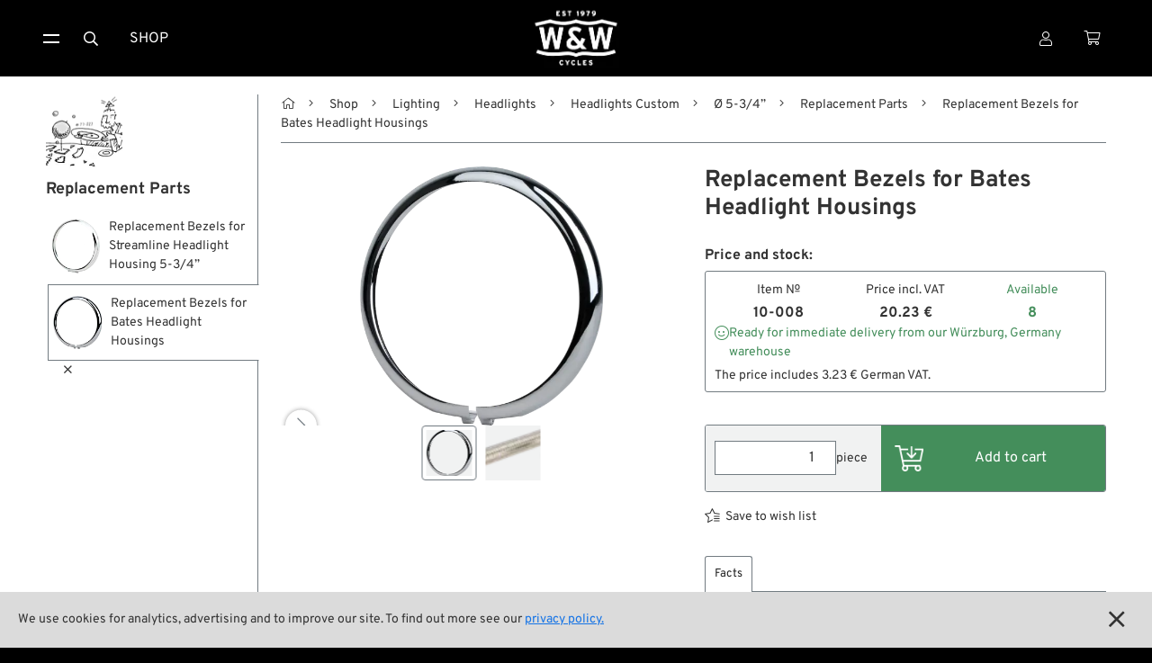

--- FILE ---
content_type: text/html
request_url: https://www.wwag.com/en/replacement-bezels-for-bates-headlight-housings-10-008
body_size: 10426
content:
<!DOCTYPE html>
<html 
		
	lang="en">
	
	
	


	
<head>
	<meta charset="utf-8" />
<meta content="width=device-width, initial-scale=1" name="viewport" />

	<meta content="Chrome-plated lamp bezel for 5-3/4” Harley-Davidson headlight housing. Includes G screw and nut. 80g." name="description" />
	
<meta content="Bezel for Bates Headlight Housings" property="og:title" />
<meta property="og:type" content="website" />

	<meta content="Chrome-plated lamp bezel for 5-3/4” Harley-Davidson headlight housing. Includes G screw and nut. 80g." property="og:description" />

<meta content="/step3/1600webp/35595.webp" property="og:image" />
<link href="/gfx3/favicon.png" rel="shortcut icon" type="image/x-icon">
<link href="/gfx3/webclip.png" rel="apple-touch-icon">
<meta name="format-detection" content="telephone=no" />

	<link rel="alternate" hreflang="de" href="https://www.wwag.com/de/ersatz-lampenringe-fuer-bates-scheinwerfergehaeuse-10-008" />
	<link rel="alternate" hreflang="en" href="https://www.wwag.com/en/replacement-bezels-for-bates-headlight-housings-10-008" />
	<link rel="alternate" hreflang="es" href="https://www.wwag.com/es/anillos-de-recambio-para-copas-de-faro-de-bates-10-008" />
	<link rel="alternate" hreflang="fr" href="https://www.wwag.com/fr/cerclages-de-rechange-pour-corps-de-phare-de-bates-10-008" />
	<link rel="alternate" hreflang="it" href="https://www.wwag.com/it/ghiere-di-ricambio-per-gusci-faro-di-bates-10-008" />
	<link rel="alternate" hreflang="x-default" href="https://www.wwag.com/en/replacement-bezels-for-bates-headlight-housings-10-008" />


	<link rel="canonical" href="https://www.wwag.com/en/replacement-bezels-for-bates-headlight-housings" />


<title>Bezel for Bates Headlight Housings</title>


	<link href="/css3/normalize.css" rel="stylesheet" type="text/css" />
<link href="/css3/components.css" rel="stylesheet" type="text/css" />
<link rel="stylesheet" type="text/css" href="/css3/wwag370d.css" />
<link href="/css3/swiper-bundle.css" rel="stylesheet" type="text/css">
<link href="/css3/lightgallery-bundle_2-7-1b.css" rel="stylesheet">
<script type="text/javascript">!function(o,c){var n=c.documentElement,t=" w-mod-";n.className+=t+"js",("ontouchstart"in o||o.DocumentTouch&&c instanceof DocumentTouch)&&(n.className+=t+"touch")}(window,document);</script>

<script>
window.dataLayer = window.dataLayer || [];
</script>

<!-- Google Tag Manager -->
<script>(function(w,d,s,l,i){w[l]=w[l]||[];w[l].push({'gtm.start':
new Date().getTime(),event:'gtm.js'});var f=d.getElementsByTagName(s)[0],
j=d.createElement(s),dl=l!='dataLayer'?'&l='+l:'';j.async=true;j.src=
'https://www.googletagmanager.com/gtm.js?id='+i+dl;f.parentNode.insertBefore(j,f);
})(window,document,'script','dataLayer','GTM-P8TDD4R');</script>
<!-- End Google Tag Manager -->

<!-- Google Analytics einbinden -->
	
	<script type="text/javascript">
		var _gaq = _gaq || [];
		_gaq.push(['_setAccount', 'UA-1644002-1']);
		_gaq.push(['_gat._anonymizeIp']);
		_gaq.push(['_trackPageview']);
		(function() {
			var ga = document.createElement('script'); ga.type = 'text/javascript'; ga.async = true;
			ga.src = ('https:' == document.location.protocol ? 'https://ssl' : 'http://www') + '.google-analytics.com/ga.js';
			var s = document.getElementsByTagName('script')[0]; s.parentNode.insertBefore(ga, s);
		})();
	</script>


<!-- Das Script für Schema.org und Google-->
<script type="application/ld+json">
{
    "@context" : "http://schema.org",
    "@type" : "Organization",
    "name" : "W&W Cycles AG",
    "url" : "https://www.wwag.com/",
    "image":"https://www.wwag.com/gfx3/WW_Logo_2020.png",
	"address":
                 {
                     "@type": "PostalAddress",
                     "addressLocality": "Würzburg",
                     "addressCountry": "DE",
                     "postalCode": "97076",
                     "streetAddress": "Ohmstraße 2"
                 },
    "email":"service@wwag.com",
    "telephone":"+49 931 250 61 16"
}
</script>
<script type="application/ld+json">
{
	"@context": "http://schema.org",
	"@type": "WebSite",
    "url" : "https://www.wwag.com/" 
}
</script>
	<script>
	dataLayer.push({ ecommerce: null });
	dataLayer.push({
		event: "view_item",
		ecommerce: {
			items: [

]
		}
	});
	</script>
<script src="/ajax/prototype.js"></script>
<script src="/ajax/effects.js"></script>
<script src="/ajax/wonder.js"></script>
</head>
<body >
	 <!-- BetaMode -->


	<div class="cookiesinfo">
		<div>
			
			
				We use cookies for analytics, advertising and to improve our site. To find out more see our <a class="textlink" href="https://www.wwag.com/en/privacy-policy">privacy policy.</a>
			
			
			
			
		</div>
		<a href="#" class="close-cookie-info" data-ix="close-cookie-info"></a>
	</div> <!-- cookiesinfo -->

	<div class=login-modal>
	<div class="modal-content">
		
			<h2 class="h1-utility-heading">
				<span class="fal-icon"></span>
				
				 Login
				
				
				
			</h2>
		
		
		
			 <!-- LoginFailed -->
			 <!-- EmailWrong -->
		 <!-- NotYetLockedAccount -->
		<div class="form-block w-form">
        	<form method="post" action="https://www.wwag.com/work/handleLogin">
				<label for="email-login">Email</label>
				<input autofocus="true" type="email" maxlength="256" placeholder="Email" class="form-input w-input" id="email" type="text" name="username" />
          		<label for="">Passwort</label>
            	<div class="w-embed w-script">
            		<div class="password-input-wrap">
                		<input type="password" maxlength="256" placeholder="Password" class="form-input w-input" id="currentpassword" type="text" name="password" />
                		<a class="show-hide-button" data-ix="hide-pasword" id="hidebutton" title="hide" onclick="showhidepassword()"></a>
                		<a class="show-hide-button" data-ix="show-pasword" id="showbutton" title="show" onclick="showhidepassword()"></a>
              		</div> <!--password-input-wrap -->
              		<script>
                		function showhidepassword() {
                    		var x = document.getElementById("currentpassword");
	                    	if (x.type === "password") {
    	                		x.type = "text";
                    		} else {
                      			x.type = "password";
                    		}
                  		}
					</script>
        		</div> <!-- w-embed w-script -->
            	<div class="_2col">
            		<input type="submit" class="button login w-button" value="Login">
              		<div class="col">
                		<a class="textlink _10-gap-after" href="https://www.wwag.com/en/page/PasswordLost">
                			
							I forgot my password?
							
							
							
                		</a>
                		<a class="textlink" href="https://www.wwag.com/en/page/CreateAccount">
                			
							Create account
							
							
							
                		</a>
              		</div> <!-- col -->
            	</div> <!-- _2col -->
          	</form> <!--LoginForm -->          
        </div> <!--form-block w-form -->
    	<div class="times" data-ix="hide-modal"></div>
	</div> <!--modal-content -->
</div>  <!--login-modal -->
<nav class=navbar>
    <div class="container nav">
		<div class="sitemenu">
			<div class="burgermenu">
				<a href="#" class="burger-toggle w-inline-block" data-ix="toggle-burger-ist">
					<div class="top"></div>
					<div class="bottom"></div>
				</a>
				<div class="burger-list" data-ix="inital-0-height-and-hidden">
					<div data-delay="0" class="dropdown w-dropdown">
						<div class="dropdown-toggle w-dropdown-toggle" data-ix="open-dropdown">
							<div>Shop <span class="angle"></span></div>
						</div> <!-- dropdown-toggle -->
						<nav class="dropdown-list w-dropdown-list" data-ix="inital-0-height-and-hidden">
							<a class="dropdown-link w-dropdown-link" href="https://www.wwag.com/en/shop">
								<span class="fal-icon"></span>
								
								 Categories
								
								
								
							</a>
							<a class="dropdown-link w-dropdown-link" href="https://www.wwag.com/en/page/Brands">
								<span class="fal-icon"></span> Brands A-Z
							</a>
							<a class="dropdown-link w-dropdown-link" href="https://www.wwag.com/en/new-on-the-shelf">
								<span class="fal-icon"></span> New Stuff
							</a>
							<a class="dropdown-link w-dropdown-link" href="https://www.wwag.com/en/low-ridin-prices">
								<span class="fal-icon"></span> Low Ridin' Prices
							</a>
							<a class="dropdown-link w-dropdown-link" href="https://www.wwag.com/en/shipping-costs">
								<span class="fal-icon"></span> Shipping Costs
							</a>
						</nav> <!-- dropdown-list -->
					</div> <!-- dropdown -->
					<div data-delay="0" class="dropdown w-dropdown">
						<div class="dropdown-toggle w-dropdown-toggle" data-ix="open-dropdown">
	            			<div>
	                			
								About us
								
								
								
								<span class="angle"></span>
							</div>
	          			</div> <!-- dropdown-toggle -->
						<nav class="dropdown-list w-dropdown-list" data-ix="inital-0-height-and-hidden">
							<a class="dropdown-link w-dropdown-link" href="https://www.wwag.com/en/contact">
								<span class="fal-icon"></span> Contact
							</a>
							<a class="dropdown-link w-dropdown-link" href="https://www.wwag.com/en/environment-and-sustainability">
								<span class="fal-icon"></span> Environment and Sustainability
							</a>
							<a class="dropdown-link w-dropdown-link" href="https://www.wwag.com/en/our-story">
								<span class="fal-icon"></span> Our Story
							</a>
							<a class="dropdown-link w-dropdown-link" href="https://www.wwag.com/en/wrecking-crew-diaries">
								<span class="fal-icon"></span> Wrecking Crew
							</a>
						</nav> <!-- dropdown-list -->
					</div> <!-- dropdown -->
					<div data-delay="0" class="dropdown w-dropdown">
						<div class="dropdown-toggle w-dropdown-toggle" data-ix="open-dropdown">
							<div>Pan-O-Rama <span class="angle"></span></div>
						</div> <!-- dropdown-toggle -->
						<nav class="dropdown-list w-dropdown-list" data-ix="inital-0-height-and-hidden">
							<a class="dropdown-link w-dropdown-link" href="https://www.wwag.com/en/product-specials">
								<span class="fal-icon"></span> Product Specials
							</a>
							<a class="dropdown-link w-dropdown-link" href="https://www.wwag.com/en/bike-features">
								<span class="fal-icon"></span> Bike Features
							</a>
							<a class="dropdown-link w-dropdown-link" href="https://www.wwag.com/en/events">
								<span class="fal-icon"></span> Events
							</a>
							<a class="dropdown-link w-dropdown-link" href="https://www.wwag.com/en/tech-tips">
								<span class="fal-icon"></span> Tech Tips
							</a>
						</nav> <!-- dropdown -->
					</div> <!-- dropdown -->
				</div> <!-- burger-list -->
			</div> <!-- burgermenu -->
			<button onclick="toogleSearchForm()" class="menu-button w-button"><span class="fal-icon"></span></button>
			<a class="menu-button w-button" href="https://www.wwag.com/en/shop">Shop</a>
		</div> <!-- sitemenu -->
		<div class="brand">
		 	<a class="homebutton w-inline-block w--current" href="https://www.wwag.com/en/page/Main">
		 		<image class="homelogo"src="/step3/200jpg/ww-logo-web.jpg"sizes="(max-width: 767px) 82px, 116px"srcset="/step3/122webp/ww-logo-web.webp 122w, /step3/200webp/ww-logo-web.webp 200w, /step3/360webp/ww-logo-web.webp 360w, "alt="W&W Cycles Logo">
			</a> <!-- ToMain -->		
	    	<div class="claim">A Biker’s Work is never done</div>
	  	</div> <!-- brand -->	
		<div class="customer-menu">
			<div class="user-dropdown">
				<a href="#" class="menu-button w-inline-block" data-ix="toggle-user-dropdown">
					
					
						<div class="fal-icon"></div>
					
				</a>
				<div class="user-dropdown-list" data-ix="inital-0-height-and-hidden">
					
						<div class="logged-out">
							<a href="#" class="user-dropdown-button w-button" data-ix="show-login-modal">
								<span class="fal-icon"></span>
								
								 Login
								
								
								
							</a> <!-- show-login-modal -->
						</div> <!-- logged-out -->
						<a class="user-dropdown-button w-button" href="https://www.wwag.com/en/page/CreateAccount">
							<span class="fal-icon"></span>
							
							 New Account
							
							
							
						</a> <!-- ToNewAccount -->
						<a class="user-dropdown-button w-button" href="https://www.wwag.com/en/page/WishList">
							<div>
								<span class="fal-icon"></span>
								
								 Wish list
								
								
								
							</div>
						</a> <!-- ToWishList -->
						<div class="language-dropdown">
	<a href="#" class="language-dropdown-toggle w-inline-block" data-ix="toggle-language-dropdown-list">
		
		<div class="ldt-label-de"><span class="fal-icon"></span> Language: EN <span class="angle"></span></div>
		
		
		
	</a> <!-- language-dropdown-toggle -->
	<div class="language-dropdown-list" data-ix="inital-0-height-and-hidden">
		
		<a rel="nofollow" class="language-button w-inline-block" href="https://www.wwag.com/de/ersatz-lampenringe-fuer-bates-scheinwerfergehaeuse-10-008"><div>DE</div></a>
		<a rel="nofollow" class="language-button w-inline-block" href="https://www.wwag.com/es/anillos-de-recambio-para-copas-de-faro-de-bates-10-008"><div>ES</div></a>
		<a rel="nofollow" class="language-button w-inline-block" href="https://www.wwag.com/fr/cerclages-de-rechange-pour-corps-de-phare-de-bates-10-008"><div>FR</div></a>
		<a rel="nofollow" class="language-button w-inline-block" href="https://www.wwag.com/it/ghiere-di-ricambio-per-gusci-faro-di-bates-10-008"><div>IT</div></a>
	</div> <!-- language-dropdown-list -->
</div> <!--language-dropdown -->
						<div class="ui-mode-dropdown">
	<div class="ui-mode-dd-toggle" data-ix="toggle-ui-settings">
    	<div>
    	<span class="fal-icon"></span> 
    		
			Site view
			
			
			
    	<span class="angle"></span>
    	</div>
	</div>
	<div class="ui-mode-dd-list" data-ix="inital-0-height-and-hidden">
		<div class="ui-mode-dd-item">
	<div class="ui-mode-form-block w-form">
        <form method="post" id="ui-mode-form" name="productModeToggle" action="/cgi-bin/WebObjects/WebSite.woa/wo/0.0.13.1.11.78.25.11.1"> 
			<div class="ui-mode-dd-item-label">
        		
        		Classic display of product variants (Legacy Mode)
				
				
				        	
			</div>
			<label class="w-checkbox ui-mode-switch">
				<div class="mode-label">
					
        			off
					
					
					        	
				</div>
				<div class="w-checkbox-input w-checkbox-input--inputType-custom ui-switch-toggle"></div>
                <input onchange="productModeToggled()" style="opacity:0;position:absolute;z-index:-1" type="checkbox" name="0.13.1.11.78.25.11.1.23" value="0.13.1.11.78.25.11.1.23" />
				<span class="mode-label w-form-label" for="checkbox-2">
					
        			on
					
					
					
				</span>
			</label>
			<script>productModeToggled = function(additionalParams) { ASB.update('refreshTriggerContainer',document.productModeToggle,additionalParams,{_asbn:'0.13.1.11.78.25.11.1.35'}) }
</script>
		</form>
  	</div>
</div>
<div  id="refreshTriggerContainer" data-updateUrl="/cgi-bin/WebObjects/WebSite.woa/ajax/0.0.13.1.11.78.25.11.3">
    
</div><script>AUC.register('refreshTriggerContainer');</script>
		<!-- Add more toggles here -->
	</div>
</div>

					 <!-- NotLoggedIn -->
					 <!-- LoggedIn -->
				</div> <!-- user-dropdown-list -->
			</div> <!-- user-dropdown -->
			<a class="menu-button personal w-inline-block" href="https://www.wwag.com/en/page/ShoppingCart">
				<div>
					<span class="fal-icon"></span> 
					 <!-- ShoppingCartIsFull -->
				</div>
			</a> <!-- ToShoppingCart -->
		</div> <!-- customer-menu -->
	</div> <!-- container nav -->
	<form method="post" class="search-block w-form" id="searchform" style="transition: opacity 200ms ease 0s; opacity: 1; display: none;" action="/cgi-bin/WebObjects/WebSite.woa/wo/0.0.13.1.11.98">
		<input autofocus="true" maxlength="256" required="" placeholder="What are you looking for?" class="search-input w-input" id="searchfield" type="text" name="query" />
		<input class="button searchaction w-button" type="submit" value="Search" name="0.13.1.11.98.3" />
	</form> <!-- SearchForm -->
</nav> <!-- MainPage, NotMainPage -->


	<main class="main">
		<div class="container hf">
			<aside class="sidebar">
	<div class="sb-content">
		<a class="sb-parent-link w-inline-block" href="https://www.wwag.com/en/dia-5-3-4inch-replacement-parts">
			<image class="sb-parent-thumbnail"src="/step3/85jpg/ReplacementParts_Icon.jpg"sizes="85px"srcset="/step3/108webp/ReplacementParts_Icon.webp 108w, /step3/200webp/ReplacementParts_Icon.webp 200w, "alt="Replacement Parts">
			<div class="sb-parent-name">Replacement Parts</div>
		</a> <!-- ParentLink -->
      	<div class="sb-siblings-list">
      		
      			<a class="sb-link w-inline-block" href="https://www.wwag.com/en/replacement-bezels-for-streamline-headlight-housing-5-3-4inch">
      				<image class="sb-link-icon"src="/step3/85jpg/10-322.jpg"sizes="54px"srcset="/step3/108webp/10-322.webp 108w, "alt="Replacement Bezels for Streamline Headlight Housing 5-3/4”">
      				<div class="sb-link-label">
      					 <!-- ChildrenIsArticle -->
      					
      					<div class="sb-link-designation">
	      						Replacement Bezels for Streamline Headlight Housing 5-3/4”
	      					</div> <!-- sibling-art-nr -->		      				
      					 <!-- ChildrenIsNoArticle -->
      				</div> <!-- sb-link-label -->
      			</a> <!-- ChildrenLink -->
      		
      			<a class="sb-link w-inline-block w--current" href="https://www.wwag.com/en/replacement-bezels-for-bates-headlight-housings">
      				<image class="sb-link-icon"src="/step3/85jpg/35595.jpg"sizes="54px"srcset="/step3/108webp/35595.webp 108w, "alt="Replacement Bezels for Bates Headlight Housings">
      				<div class="sb-link-label">
      					 <!-- ChildrenIsArticle -->
      					
      					<div class="sb-link-designation">
	      						Replacement Bezels for Bates Headlight Housings
	      					</div> <!-- sibling-art-nr -->		      				
      					 <!-- ChildrenIsNoArticle -->
      				</div> <!-- sb-link-label -->
      			</a> <!-- ChildrenLink -->
      		 <!-- Childrens -->
      	</div> <!-- sb-siblings-list -->
    </div> <!-- sb-content -->
    <button data-ix="kill-sidebar-mobile" type="button" arial-label="hide mobile sidebar" class="mobile-sb-killer" style="transition: all;"></button>
    <button type="button" aria-label="Hide sidebar" id="desktop-sb-killer" class="desktop-sb-killer" style="transition: all;"></button>
    <script>
		document.addEventListener("DOMContentLoaded", (event) => {
		    const desktopSidebarKiller = document.getElementById("desktop-sb-killer");
	    	const desktopSidebarOpener = document.getElementById("desktop-sb-toggle");
	    	if (desktopSidebarKiller == null || desktopSidebarOpener == null) console.error("Could not find control elements of sidebar, sidebar cookie out of function.");
			desktopSidebarKiller.addEventListener("click", (event) => {
				document.querySelector(".sidebar").style.display = "none";
				desktopSidebarKiller.style.display = "none";
				desktopSidebarOpener.style.display = "inline-block";
				sidebarToggled();
			});
			desktopSidebarOpener.addEventListener("click", (event) => {
				document.querySelector(".sidebar").style.display = "block";
				desktopSidebarKiller.style.display = "inline-block";
				desktopSidebarOpener.style.display = "none";
				sidebarToggled();
			});
		});
	</script>
    <form method="post" id="sidebar-status-form" name="sidebarStatus" action="/cgi-bin/WebObjects/WebSite.woa/wo/0.0.13.1.13.15">
    	<script>sidebarToggled = function(additionalParams) { ASB.request(document.sidebarStatus,additionalParams,{_asbn:'0.13.1.13.15.1'}) }
</script>
    </form> <!-- Form -->
</aside>
			<div  id="canvas" class="canvas" data-updateUrl="/cgi-bin/WebObjects/WebSite.woa/ajax/0.0.13.1.15">
				<div class="path">
	
		<button type="button" aria-label="show desktop sidebar" id="desktop-sb-toggle" class="desktop-sb-toggle" style="transition: all;display: none;"></button>
	
	<a class="pathlink home" href="https://www.wwag.com/en/page/Main"></a>
	
		<a class="pathlink" href="https://www.wwag.com/en/shop">Shop</a>
	
		<a class="pathlink" href="https://www.wwag.com/en/lighting">Lighting</a>
	
		<a class="pathlink" href="https://www.wwag.com/en/headlights">Headlights</a>
	
		<a class="pathlink" href="https://www.wwag.com/en/headlights-custom">Headlights Custom</a>
	
		<a class="pathlink" href="https://www.wwag.com/en/dia-5-3-4inch">Ø 5-3/4”</a>
	
		<a class="pathlink" href="https://www.wwag.com/en/dia-5-3-4inch-replacement-parts">Replacement Parts</a>
	
	<div class="path-current">Replacement Bezels for Bates Headlight Housings</div>
</div>
<div class="mobile-controls">
	<a class="parent-button" href="https://www.wwag.com/en/dia-5-3-4inch-replacement-parts"></a>
	<button data-ix="show-sidebar-mobile" type="button" arial-label="show mobile sidebar" class="mobile-sidebar-toggle" style="transition: all;"></button>
</div>

	<script type="application/ld+json">
    {
      "@context": "https://schema.org",
      "@type": "BreadcrumbList",
      "itemListElement": [
      
      {
      	"@type": "ListItem",
		"position": 1,
		"name": "Shop",
		"item": "https://www.wwag.com/en/shop"
	  },
      
      {
      	"@type": "ListItem",
		"position": 2,
		"name": "Lighting",
		"item": "https://www.wwag.com/en/lighting"
	  },
      
      {
      	"@type": "ListItem",
		"position": 3,
		"name": "Headlights",
		"item": "https://www.wwag.com/en/headlights"
	  },
      
      {
      	"@type": "ListItem",
		"position": 4,
		"name": "Headlights Custom",
		"item": "https://www.wwag.com/en/headlights-custom"
	  },
      
      {
      	"@type": "ListItem",
		"position": 5,
		"name": "Ø 5-3/4”",
		"item": "https://www.wwag.com/en/dia-5-3-4inch"
	  },
      
      {
      	"@type": "ListItem",
		"position": 6,
		"name": "Replacement Parts",
		"item": "https://www.wwag.com/en/dia-5-3-4inch-replacement-parts"
	  }
      
      ]
    }
	</script>

				<div class="product-body">
					<div class = "product-header">
	<h1 class = "h1-product-heading">Replacement Bezels for Bates Headlight Housings</h1>
	 <!-- DisplaySecondaryHeading -->
</div> <!-- product-header -->
					<div class="product-gallery">
	<div class="gallery-wrapper">
		<div class = "product-logos">
			<div class = "big-labels">
				 <!-- HasProducerLogo -->
				 <!-- HasModelLogo -->
				 <!-- HasLabelPictures -->
			</div> <!-- big-labels -->
			<div class="aside-label">
				 <!-- HasCountry -->
			</div> <!-- aside-label -->
		</div> <!-- product-logos -->
		<div class="inlineview">	
			<div class="swiper-wrapper" id="lg-swipper">
				
					
						<div class="swiper-slide iw-slide" data-src="/step3/1600jpg/35595.jpg" data-srcset="/step3/800webp/35595.webp 400w, /step3/1080webp/35595.webp 540w, /step3/1600webp/35595.webp 800w, /step3/2000webp/35595.webp 1000w, /step3/2600webp/35595.webp 1300w, /step3/3200webp/35595.webp 1600w, " data-external-thumb-image="/step3/122webp/35595.webp" data-sizes="100vw" data-sub-html=".gallery-caption">
							<image class="ig-image"src="/step3/700jpg/35595.jpg"sizes="(max-width: 739px) 90vw, (max-width: 991px) 45vw, (max-width: 1600px) 39vw, 728px"srcset="/step3/500webp/35595.webp 500w, /step3/800webp/35595.webp 800w, /step3/1080webp/35595.webp 1080w, "alt="Lamp bezel; for Headlight housing; steel, chrome-plated; for headlight insert (Ø): 5-3/4”; with screw and nut; Taiwan; gross weight: 80 g"loading="lazy">
							
						</div> <!-- swiper-slide iw-slide -->
					 <!-- IsImage -->
					 <!-- IsVideo -->
					 <!-- IsSketchfab -->
				
					
						<div class="swiper-slide iw-slide" data-src="/step3/1600jpg/239640.jpg" data-srcset="/step3/800webp/239640.webp 400w, /step3/1080webp/239640.webp 540w, /step3/1600webp/239640.webp 800w, /step3/2000webp/239640.webp 1000w, /step3/2600webp/239640.webp 1300w, /step3/3200webp/239640.webp 1600w, " data-external-thumb-image="/step3/122webp/239640.webp" data-sizes="100vw" data-sub-html=".gallery-caption">
							<image class="ig-image"src="/step3/700jpg/239640.jpg"sizes="(max-width: 739px) 90vw, (max-width: 991px) 45vw, (max-width: 1600px) 39vw, 728px"srcset="/step3/500webp/239640.webp 500w, /step3/800webp/239640.webp 800w, /step3/1080webp/239640.webp 1080w, "alt="Lamp bezel; for Headlight housing; steel, chrome-plated; for headlight insert (Ø): 5-3/4”; with screw and nut; Taiwan; gross weight: 80 g"loading="lazy">
							
						</div> <!-- swiper-slide iw-slide -->
					 <!-- IsImage -->
					 <!-- IsVideo -->
					 <!-- IsSketchfab -->
				 <!-- ImageList -->
			</div> <!-- swiper-wrapper -->
			<div class="iw-arrow-prev">
            	<div class="ig-arrow-icom"></div>
          	</div>
          	<div class="iw-arrow-next">
            	<div class="ig-arrow-icom"></div>
          	</div>
		</div> <!-- inlineview -->
		<div class="inlinethumbs">	
			<div class="swiper-wrapper">
				
					<div class="swiper-slide ig-thumb-slide">
						<image class="ig-thumb"src="/step3/85jpg/35595.jpg"sizes="61px"srcset="/step3/108webp/35595.webp 108w, /step3/122webp/35595.webp 122w, "alt="Inline Gallery Thumbnail">
					</div> <!-- ig-thumb-slide -->
				
					<div class="swiper-slide ig-thumb-slide">
						<image class="ig-thumb"src="/step3/85jpg/239640.jpg"sizes="61px"srcset="/step3/108webp/239640.webp 108w, /step3/122webp/239640.webp 122w, "alt="Inline Gallery Thumbnail">
					</div> <!-- ig-thumb-slide -->
				 <!-- ImageList -->
			</div> <!-- swiper-wrapper -->
			<div class="iwt-arrow-prev">
           		<div class="iwt-arrow-icon"></div>
          	</div>
          	<div class="iwt-arrow-next">
            	<div class="iwt-arrow-icon"></div>
          	</div>
		</div> <!-- inlinethumbs -->
	</div> <!-- gallery-wrapper -->
	<script src="/scripts3/swiper-bundle_11-2-10.min.js"></script>
	<script src="/scripts3/lightgallery_2-7-1-thumbnail.min.js"></script>
	<script src="/scripts3/lightgallery_2-7-1-mediumlike.min.js"></script>
	<script src="/scripts3/lightgallery_2-7-1-b-zoom.js"></script>
	<script src="/scripts3/lightgallery_2-7-1.umd.min.js"></script>
	 <!-- HasVideo -->
	<script type="text/javascript">
		var player;
		function onYouTubeIframeAPIReady() {
		  player = new YT.Player('youtube-video-player');
		}
		
		let $lgSwiper = document.getElementById('lg-swipper');
		const inlinethumbs = new Swiper('.inlinethumbs', {
		  slidesPerView: 'auto',
		  slidesPerGroup: 3,
		  spaceBetween: 10,
		  /*freeMode: true,*/
		  autoScrollOffset: 1,
		  centerInsufficientSlides: true,
		  // Navigation arrows
		  navigation: {
		    nextEl: '.iwt-arrow-next',
		    prevEl: '.iwt-arrow-prev',
		    disabledClass: 'disabled',
		  },
		});
		const inlineview = new Swiper('.inlineview', {
		  // Navigation arrows
		  spaceBetween: 10,
		  navigation: {
		    nextEl: '.iw-arrow-next',
		    prevEl: '.iw-arrow-prev',
		    disabledClass: 'disabled',
		  },
		  thumbs: {
		    swiper: inlinethumbs,
		  },
		  // LightGallery aus allen Inlineview-Slides
		  on: {
		    init: function() {
		      const lg = lightGallery($lgSwiper, {
		        plugins: [lgZoom, lgThumbnail],
		        licenseKey: '2EDD6E3F-62C6-42F6-8DB4-3D4012755924',
		        speed: 300,
		        download: false,
		        hideScrollbar: true,
		        exThumbImage: 'data-external-thumb-image',
		        thumbWidth: 70,
		        thumbHeight: "70px",
		        thumbMargin: 10,
		        scale: 2,
		        mobileSettings: {
		          controls: true,
		          showCloseIcon: true,
		          download: false,
		        },
		        getCaptionFromTitleOrAlt: false,
		        subHtmlSelectorRelative: true,
		        loadYouTubePoster: false,
		        loadYouTubeThumbnail: false,
		        youTubePlayerParams: {
		          rel: 0,
		        },
		        //exThumbImage: 'data-external-thumb-image',
		        //toggleThumb: true,
		        //allowMediaOverlap: true,
		      });
		      // Before closing lightGallery, make sure swiper slide
		      // is aligned with the lightGallery active slide
		      $lgSwiper.addEventListener('lgBeforeClose', () => {
		        inlineview.slideTo(lg.index, 0)
		      });
		    },
		    slideChange: function() {
		  		if (player) {
  			  		player.pauseVideo();
		  		}
		  	},
		  }
		});
    </script>
</div> <!-- product gallery -->
					
					
					
						<div class="local-checkout">
	<div class="stock-data">
		<div class="variants-dropdown-heading">
			
			Price and stock:
			
			
			
		</div>
		<div class="stock-data-box">
			<div class="stock-data-columns">
				<!-- Art-No -->
				<div class="stock-data-column">
					<div class="stock-data-cell head">
						<div class="stock-data-label">
							
							Item №
							
							
							
						</div>
					</div>
					<div class="stock-data-cell">10-008</div>
				</div> <!-- stock-data-column -->
				<!-- Price -->
				<div class="stock-data-column">
					<div class="stock-data-cell head">
						<div class="stock-data-label">
							
								
									
									Price incl. VAT
									
									
									
								 <!-- WithVAT -->
								 <!-- WithoutVAT -->
						 	<!-- IsNoDealer -->
							  <!-- IsDealer -->
							 <!-- HasBasePrice -->
						</div> <!-- stock-data-label -->
					</div> <!-- stock-data-cell head -->
					
					<div class="stock-data-cell">
						
							20.23 &euro;
						 <!-- IsNoDealer -->
						 <!-- IsDealer -->
					</div> <!-- stock-data-cell -->
				</div> <!-- stock-data-column -->
				 <!-- IsDealer -->
				<!-- Stock -->
				
					<div class="stock-data-column">
						<div class="stock-data-cell head">
							<div class="stock-data-label green">
								
								Available
								
								
								
							</div>
						</div>
						<div class="stock-data-cell green">8</div>
					</div> <!-- stock-data-column -->
				 <!--  HasNoOldPrice -->
			</div> <!-- stock-data-columns -->
			
			<div class="status green">
				<div class="variant-status-emoji"></div>
				<div class="status-text">
					Ready for immediate delivery from our Würzburg, Germany warehouse
				</div> <!-- status-text -->
			</div> <!-- status -->												
			 <!-- HasValidPrice -->
			<div class="tax-note">
				
					
						
							
							The price includes 3.23 &euro; German VAT.
							
							
							
						 <!-- WithVAT -->
						 <!-- WithOutVAT -->
					 <!-- IsEUCountry -->
					 <!-- NoEUCountry -->
				 <!-- IsNoDealer -->
				 <!-- IsDealer -->
			</div> <!-- tax-note -->
			 <!-- DisplayDealerNoDiscountFooter -->
		</div> <!-- stock-data-box -->
	</div> <!-- stock-data -->
	<form method="post" class="form" action="https://www.wwag.com/work/addToCart">
		
			<div class="quantity-to-cart">
				<div class="cart-pos-quantity-control art-local">
					<!--  <input size="3" maxlength="3" tabindex="2" class="quantity-input-field w-input" id="menge1" type="text" value="1" name="0.13.1.15.11.1.92.1.1" /> -->
					<input type="number" name=amount class="quantity-input-field w-input" min="1" value="1" size="3" maxlength="3" numberformat = "0" tabindex="2" id="menge1">
					<input type="hidden" name=articleID value=WW270>
					<div class="local-unit">
						piece
					</div> <!-- local-unit -->
				</div> <!-- cart-pos-quantity-control -->
				<input type="submit" class="button submit-to-cart w-button" value="Add to cart">
			</div> <!-- quantity-to-cart -->
		 <!-- IsAvailable -->
		 <!-- HasNoValidPrice -->
		 <!--  ShowEmailNotificationButton -->
		
			
				<a class="add-to-wish-list" href="/cgi-bin/WebObjects/WebSite.woa/wo/0.0.13.1.15.11.1.92.13.1.1">
					
					Save to wish list
					
					
					
				</a> <!-- AddToWishListButton -->
			 <!-- IsMoveableToWishList -->
			 <!-- IsNotMoveableToWishList -->
		 <!--  ShowWishListButton -->
	</form> <!-- ArticleForm -->
</div> <!-- local-checkout -->
	


					
					
						<div class="product-details">
	<!-- Hier kommt der WarenkorbButton, wenn er kommen soll -->
	
	<!-- Ende WarenkorbButton, wenn er kommen soll -->
	 <!-- NotDisplayTabs -->
	
		<div data-duration-in="300" data-duration-out="100" class="tabs w-tabs">
			 <!-- DescriptionOnly -->
			
				<div class="tabs-menu w-tab-menu">
					
						<a data-w-tab="Tab 1" class="tab-link w-inline-block w-tab-link w--current">
							<div>
								
								Facts
								
								
								
							</div>
						</a>
					 <!-- HasFactsTab -->
					 <!-- HasDescriptionTab -->
					 <!-- HasMultipleInfosTab -->
					 <!-- HasMultipleInfosTab -->
				</div> <!-- tabs-menu-w-tab-menu -->
				<div class="tabs-content w-tab-content">
					
						<div data-w-tab="Tab 1" class="w-tab-pane">
							<div class="product-bullets w-richtext">
								<ul><li>Lamp bezel</li><li>for Headlight housing</li><li>steel, chrome-plated</li><li>for headlight insert (Ø): 5-3/4”</li><li>with screw and nut</li><li>Taiwan</li><li>gross weight: 80 g</li></ul>
							</div> <!-- product-bullets-w-richtext -->
						</div> <!-- Tab 1 -->
					 <!-- HasFactsTab -->
					 <!-- HasDescriptionTab -->
					 <!-- HasDocumentsTab -->
					 <!-- HasMultipleInfosTab -->
				</div> <!-- tabs-content w-tab-content -->
			 <!-- NotDescriptionOnly -->
		</div> <!-- data-duration-in -->
	 <!-- DisplayTabs -->
	 <!-- HasHint -->
	 <!-- HasMultipleEditorialWarnings -->
	 <!-- HasGHSPictures -->
</div> <!-- product-details -->
<script>
	lightGallery(document.querySelector('.tabs'), {
	  // Medium zoom plugin
	  plugins: [lgMediumZoom],
	    licenseKey: '2EDD6E3F-62C6-42F6-8DB4-3D4012755924',
	  // Target all images
	  selector: '.multi-info-thumb-wrap',
	  backgroundColor: 'var(--inline-gallery-backdrop)',
	  margin: 40,
	});
</script>
					
				</div> <!-- product-body -->
				
				
					<!-- Das Script für Schema.org und Google-->
<script type="application/ld+json">
{
	"@context": "https://schema.org/",
  	"@type": "Product",
  	"sku": "WW270",
  	
  		"image": [
	  	
	  		"/step3/1000webp/35595.webp",
	  	
	  		"/step3/1000webp/239640.webp"
	  	
	  	],
	
  	"name": "Replacement Bezels for Bates Headlight Housings",
  	"description": "Lamp bezel; for Headlight housing; steel, chrome-plated; for headlight insert (Ø): 5-3/4”; with screw and nut; Taiwan; gross weight: 80 g",
  	
  	"gtin": "4062094100086",
  	"offers": {
	    "@type": "Offer",
		    "url": "https://www.wwag.com/en/replacement-bezels-for-bates-headlight-housings",
		    "itemCondition": "https://schema.org/NewCondition",
	    	"availability": "https://schema.org/InStock",
		    	
		    "price": "20.23",
		    "priceCurrency": "EUR"
			
  	}
}
</script>
				
				<div class="product-children">
					 <!-- ShowList -->
					
				</div> <!-- product-children -->
				
				<div class="customer-service-note"><image class="customer-service-image"src="/step3/200jpg/237317.jpg"sizes="122px"srcset="/step3/122webp/237317.webp 122w, /step3/200webp/237317.webp 200w, /step3/360webp/237317.webp 360w, "alt="Phone Service Operator Illustration">
	<div>
		<h2>
			Have any questions?
		</h2>
			<p class="customer-service-paragraph">
				Our service team will be glad to help out: Mondays - Thursdays 08:00-17:00 CET, Fridays 08:00-16:00 CET, Phone: +49 / 931 250 61 16, eMail: <a class="mail-link" href="mailto:service@wwag.com">service@wwag.com</a>
			</p>
	</div>
</div> <!-- customer-service-note -->			
			</div><script>AUC.register('canvas');</script> <!-- Canvas -->
		</div> <!-- styleswitcher -->
	</main>
	<footer class="footer">
	<div class="container">
		<div class="footer-content">
			<div class="footer-column">
				<h2 class="footer-heading">Shop</h2>
				<a class="footer-link" href="https://www.wwag.com/en/shop">
					<span class="fal-icon"></span>
					
					 Categories
					
					
					
				</a>
				<a class="footer-link" href="https://www.wwag.com/en/page/Brands">
					<span class="fal-icon"></span> Brands A-Z
				</a>
				<a class="footer-link" href="https://www.wwag.com/en/new-on-the-shelf">
					<span class="fal-icon"></span> New Stuff
				</a>				
				<a class="footer-link" href="https://www.wwag.com/en/low-ridin-prices">
					<span class="fal-icon"></span> Low Ridin' Prices
				</a>
				<a class="footer-link" href="https://www.wwag.com/en/shipping-costs">
					<span class="fal-icon"></span> Shipping Costs
				</a>
			</div> <!-- footer-column -->
			<div class="footer-column">
				<h2 class="footer-heading">
					
					About us
					
					
					
				</h2>
				<a class="footer-link" href="https://www.wwag.com/en/contact">
					<span class="fal-icon"></span> Contact
				</a>
				<a class="footer-link" href="https://www.wwag.com/en/environment-and-sustainability">
					<span class="fal-icon"></span> Environment and Sustainability
				</a>
				<a class="footer-link" href="https://www.wwag.com/en/our-story">
					<span class="fal-icon"></span> Our Story
				</a>
				<a class="footer-link" href="https://www.wwag.com/en/wrecking-crew-diaries">
					<span class="fal-icon"></span> Wrecking Crew
				</a>
			</div> <!-- footer-column -->
			<div class="footer-column">
				<h2 class="footer-heading">Pan-O-Rama</h2>
				<a class="footer-link" href="https://www.wwag.com/en/product-specials">
					<span class="fal-icon"></span> Product Specials
				</a>
				<a class="footer-link" href="https://www.wwag.com/en/bike-features">
					<span class="fal-icon"></span> Bike Features
				</a>
				<a class="footer-link" href="https://www.wwag.com/en/events">
					<span class="fal-icon"></span> Events
				</a>
				<a class="footer-link" href="https://www.wwag.com/en/tech-tips">
					<span class="fal-icon"></span> Tech Tips
				</a>
			</div> <!-- footer-column -->
			<div class="footer-column">
				<h2 class="footer-heading">
					
					Regulations
					
					
					
				</h2>
				<a class="footer-link" href="https://www.wwag.com/en/terms-and-conditions">
					<span class="fal-icon"></span> Terms and Conditions
				</a>
				<a class="footer-link" href="https://www.wwag.com/en/privacy-policy">
					<span class="fal-icon"></span> Privacy Policy
				</a>
				<a class="footer-link" href="https://www.wwag.com/en/legal-notice">
					<span class="fal-icon"></span> Legal Notice
				</a>
			</div> <!-- footer-column -->
		</div> <!-- footer-content -->
		<div class="footer-ci-block">
			<a class="footerbrand w-inline-block" href="https://www.wwag.com/en/page/Main">
				<img src="/gfx3/WW_Logo2021_150Px.png" alt="">
			</a>
			<div class="footer-claim">
				<span class="nobreak">A Biker’s Work</span>
				<span class="nobreak">is Never Done</span>
			</div> <!-- footer-claim -->
		</div> <!-- footer-ci-block -->
		<div class="footer-social">
	<a href="https://www.facebook.com/WWCycles" target="_blank" class="footer-social-button"></a>
	<a href="https://www.instagram.com/wwcycles/" target="_blank" class="footer-social-button"></a>
	<a href="https://www.youtube.com/user/wwcycles" target="_blank" class="footer-social-button"></a>
</div>
	</div> <!-- container -->
	<div class="step-id">ID WW270</div>
</footer>
</body>


<script src="/scripts3/jquery-3.5.1.min.js" type="text/javascript"></script>
<script src="/scripts3/wwag370.js" type="text/javascript"></script>

<script>
	$j(document).ready(function ()
	{
		var biglayout = document.getElementById("BigLayout");
		if (biglayout!=null) 
		{
			var long = document.getElementById("longCut");
			var short1 = document.getElementById("short1");
			var short2 = document.getElementById("short2");
			var short3 = document.getElementById("short3");
			var short4 = document.getElementById("short4");
			var short5 = document.getElementById("short5");
			var short6 = document.getElementById("short6");
			var short7 = document.getElementById("short7");
			var short8 = document.getElementById("short8");
			var short9 = document.getElementById("short9");
			var short10 = document.getElementById("short10");
			var short11 = document.getElementById("short11");
			var short12 = document.getElementById("short12");
			var short13 = document.getElementById("short13");
			var short14 = document.getElementById("short14");
			var short15 = document.getElementById("short15");
			var longAUG = document.getElementById("longAUG");
			if (long!=null) Cutter.run(long, long, 100, {viewMoreText:"", class:"readmore"});
			if (short1!=null) Cutter.run(short1, short1, 50, {viewMoreText:"", class:"readmore"});
			if (short2!=null) Cutter.run(short2, short2, 50, {viewMoreText:"", class:"readmore"});
			if (short3!=null) Cutter.run(short3, short3, 30, {viewMoreText:"", class:"readmore"});
			if (short4!=null) Cutter.run(short4, short4, 30, {viewMoreText:"", class:"readmore"});
			if (short5!=null) Cutter.run(short5, short5, 30, {viewMoreText:"", class:"readmore"});
			if (short6!=null) Cutter.run(short6, short6, 30, {viewMoreText:"", class:"readmore"});
			if (short7!=null) Cutter.run(short7, short7, 30, {viewMoreText:"", class:"readmore"});
			if (short8!=null) Cutter.run(short8, short8, 30, {viewMoreText:"", class:"readmore"});
			if (short9!=null) Cutter.run(short9, short9, 30, {viewMoreText:"", class:"readmore"});
			if (short10!=null) Cutter.run(short10, short10, 30, {viewMoreText:"", class:"readmore"});
			if (short11!=null) Cutter.run(short11, short11, 30, {viewMoreText:"", class:"readmore"});
			if (short12!=null) Cutter.run(short12, short12, 30, {viewMoreText:"", class:"readmore"});
			if (short13!=null) Cutter.run(short13, short13, 30, {viewMoreText:"", class:"readmore"});
			if (short14!=null) Cutter.run(short14, short14, 30, {viewMoreText:"", class:"readmore"});
			if (short15!=null) Cutter.run(short15, short15, 30, {viewMoreText:"", class:"readmore"});		
			if (longAUG!=null) Cutter.run(longAUG, longAUG, 80, {viewMoreText:"", class:"readmore"});	
		}
	});
</script>
<script src="/scripts3/Cutter.js" type="text/javascript"></script>
<script type="text/javascript">
	var $window = $j(window);
	$window.on('scroll', function(){
		window.sessionStorage.setItem( 'scrollY', $window.scrollTop() );
	});
</script>
<script  type="text/javascript">
	function toogleSearchForm() {
	  var searchForm = document.getElementById("searchform");
	  if (searchForm.style.display === "none") {
	    searchForm.style.display = "flex";
	    document.getElementById("searchfield").focus(); 
	  } else {
	    searchForm.style.display = "none";
	  }
	}
</script>
<script>
	document.cookie="colorDepth="+screen.colorDepth;
	document.cookie="availHeight="+screen.availHeight;
	document.cookie="availWidth="+screen.availWidth;
	document.cookie="timeZoneOffset="+new Date().getTimezoneOffset();
</script>
<!-- [if lte IE 9]><script src="https://cdnjs.cloudflare.com/ajax/libs/placeholders/3.0.2/placeholders.min.js"></script><![endif] -->
</html>  <!-- PageWrapper -->

--- FILE ---
content_type: text/javascript
request_url: https://www.wwag.com/scripts3/Cutter.js
body_size: 17442
content:
(function (win, doc) {
  'use strict';
  var CutterClasses = null,
    CutterTexts = null,
    Cutter = null;

  /**
   * Cutter is a class that allows HTML code to cut a number of words contained in the nodes, keeping intact the HTML markup.
   * @author Tomas Corral Casas
   * @version 1.0
   * @class Cutter
   * @constructor
   * @type Object
   */
  Cutter = function () {
    /**
     * oApplyTo is the Dom object where we want to use the cutter.
     * @member Cutter.prototype
     * @author Tomas Corral Casas
     * @type Object
     */
    this.oApplyTo = null;
    /**
     * oBackupApplyTo is the clone from Dom object to get it when showing the content.
     * @member Cutter.prototype
     * @author Tomas Corral Casas
     * @type Object
     */
    this.oBackupApplyTo = null;
    /**
     * oTarget is the Dom object where to put the cutted code
     * @member Cutter.prototype
     * @author Tomas Corral Casas
     * @type Object
     */
    this.oTarget = null;
    /**
     * oClasses is the config singleton for classes used in Cutter
     * @member Cutter.prototype
     * @author Tomas Corral Casas
     * @type Object
     */
    this.oClasses = "more";
    /**
     * oTexts is the config singleton for texts used in Cutter
     * @member Cutter.prototype
     * @author Tomas Corral Casas
     * @type Object
     */
    this.oTexts = "view more";
    /**
     * nWords is the number of words to Cut
     * @member Cutter.prototype
     * @author Tomas Corral Casas
     * @type Number
     */
    this.nWords = 0;
    /**
     * nWordsCounter is the counter of words when finding them in code
     * @member Cutter.prototype
     * @author Tomas Corral Casas
     * @type Number
     */
    this.nWordsCounter = 0;
    /**
     * oViewMore is a reference to the "see more" link.
     * @member Cutter.prototype
     * @author Tomas Corral Casas
     * @type Object
     */
    this.oViewMore = null;
    /**
     * oSerialized is the JSON object where Cutter serializes all the DOM objects inside the oApplyTo Dom element
     * @member Cutter.prototype
     * @author Tomas Corral Casas
     * @type Object
     */
    this.oSerialized = {};
    /**
     * oDocumentFragment is the DocumentFragment where the Dom elements are inserted before insert on Target
     * @member Cutter.prototype
     * @author Tomas Corral Casas
     * @type Object
     */
    this.oDocumentFragment = doc.createDocumentFragment();
    /**
     * bTest is a property to now if you want to test the Cutter class
     * This is used to change the type of id for each element.
     * false by default.
     * @member Cutter.prototype
     * @author Tomas Corral Casas
     * @type Boolean
     */
    this.bTest = false;
    /**
     * nIdTest is the property for testing that will save the order for id.
     * 0 by default.
     * @member Cutter.prototype
     * @author Tomas Corral Casas
     * @type Number
     */
    this.nIdTest = 0;
    /**
     * bNeedViewMore is a property that will check it it's necessary to add the link to view more or not
     * It checks if its necessary if for some reason the content is cutted.
     * false by default.
     * @member Cutter.prototype
     * @author Tomas Corral Casas
     * @type Boolean
     */
    this.bNeedViewMore = false;
    /**
     * bNotViewMore is a property that could be setted by the user to add or not the link to view more content if needed.
     * false by default.
     * @member Cutter.prototype
     * @author Tomas Corral Casas
     * @type Boolean
     */
    this.bNotViewMore = false;
  };
  /**
   * applyTo is the method that sets the Dom object where to apply the cutter
   * @member Cutter.prototype
   * @author Tomas Corral Casas
   * @param  {object} oApplyTo This is the Dom element
   * @return the instance of the Cutter
   * @type Object
   */
  Cutter.prototype.applyTo = function (oApplyTo) {
    if (!oApplyTo) {
      return this;
    }
    this.oApplyTo = oApplyTo;
    this.oBackupApplyTo = oApplyTo.cloneNode(true);
    return this;
  };
  /**
   * setTarget is the method that sets the Dom object where to put the cutted code
   * @member Cutter.prototype
   * @author Tomas Corral Casas
   * @param  {object} oTarget This is the Dom element
   * @return the instance of the Cutter
   * @type Object
   */
  Cutter.prototype.setTarget = function (oTarget) {
    if (!oTarget) {
      return this;
    }
    this.oTarget = oTarget;
    return this;
  };
  /**
   * setClasses is the method that sets the config singleton of Classes used in Cutter
   * @member Cutter.prototype
   * @author Tomas Corral Casas
   * @param  {object} oClasses This is the singleton config
   * @return the instance of the Cutter
   * @type Object
   */
  Cutter.prototype.setClasses = function (oClasses) {
    if (!oClasses) {
      return this;
    }
    this.oClasses = oClasses;
    return this;
  };
  /**
   * setText is the method that sets the text displayed in the "view more" link.
   * @member Cutter.prototype
   * @author Tomas Corral Casas
   * @param  {object} oTexts This is the singleton config
   * @return the instance of the Cutter
   * @type Object
   */
  Cutter.prototype.setText = function (oTexts) {
    if (!oTexts) {
      return this;
    }
    this.oTexts = oTexts;
    return this;
  };
  /**
   * setWords is the method used to set the max number of words before cut the code.
   * @member Cutter.prototype
   * @author Tomas Corral Casas
   * @param  {number} nWords This is the number of words to see.
   * @return the instance of the Cutter
   * @type Object
   */
  Cutter.prototype.setWords = function (nWords) {
    if (!nWords) {
      return this;
    }
    this.nWords = nWords - 1;
    return this;
  };
  /**
   * trim is an utilities method used to keep out all the spaces before or after the sentence
   * @member Cutter.prototype
   * @author Tomas Corral Casas
   * @param  {string} sString This is the text to be trimmed
   * @private
   * @return the trimmed string
   * @type String
   */
  Cutter.prototype.trim = function (sString) {
    return sString.replace(/^\s+/g, '').replace(/\s+$/g, '');
  };
  /**
   * countWords is an utilities method used to count the words in a String
   * @member Cutter.prototype
   * @author Tomas Corral Casas
   * @param  {string} sText The text where to know how many words are.
   * @private
   * @return the number of words in the string
   * @type Number
   */
  Cutter.prototype.countWords = function (sText) {
    return this.trim(sText).split(" ").length;
  };
  /**
   * getOnlyNumberOfWords is an utilities method used to get a number of words from the string
   * @member Cutter.prototype
   * @author Tomas Corral Casas
   * @param  {string} sString The text from which to extract the words
   * @param  {number} nWords The number of words to get
   * @private
   * @return the number of words in the string
   * @type Number
   */
  Cutter.prototype.getOnlyNumberOfWords = function (sString, nWords) {
    return this.trim(sString).split(" ").splice(0, nWords).join(" ");
  };
  /**
   * createViewMore is the method that creates the link to see all the content again
   * @member Cutter.prototype
   * @author Tomas Corral Casas
   * @private
   */
  Cutter.prototype.createViewMore = function () {
    var oLink = doc.createElement("a");
    oLink.className = this.oClasses;
    oLink.title = "read more";
    oLink.innerHTML = this.oTexts;
    this.oViewMore = oLink;
  };
  /**
   * getFirstElementOfObject is an utilities method used to get the first element in a JSON object
   * @member Cutter.prototype
   * @author Tomas Corral Casas
   * @param  {object} oObject The JSON object from which to obtain the first element
   * @private
   * @return the first element in the JSON object
   * @type Object
   */
  Cutter.prototype.getFirstElementOfObject = function (oObject) {
    var oFirstElement = null,
      sKey = '';
    for (sKey in oObject) {
      if (oObject.hasOwnProperty(sKey)) {
        oFirstElement = oObject[sKey];
        break;
      }
    }
    return oFirstElement;
  };
  /**
   * deserializeObject is an utilities method used to deserialize a JSON object in a Dom element
   * @member Cutter.prototype
   * @author Tomas Corral Casas
   * @param  {object} oSerialized The JSON object from which to obtain the Dom element information
   * @param  {object} oParent The Dom element where to add the new Dom element
   * @private
   */
  Cutter.prototype.deserializeObject = function (oSerialized, oParent) {
    var oDom = null,
      sKey = '';
    if (oSerialized.nodeType === 1) {
      oDom = doc.createElement(oSerialized.tagName);
      if (typeof oSerialized.attributes !== "undefined") {
        for (sKey in oSerialized.attributes) {
          if (oSerialized.attributes.hasOwnProperty(sKey)) {
            oDom.setAttribute(sKey, oSerialized.attributes[sKey]);
          }
        }
      }
      oParent.appendChild(oDom);
    } else if (oSerialized.nodeType === 3) {
      if (typeof oSerialized.textContent !== "undefined") {
        oDom = doc.createTextNode(oSerialized.textContent);
      } else {
        if (oSerialized.data) {
          oDom = doc.createTextNode(oSerialized.data);
        } else {
          oDom = doc.createTextNode(oSerialized.innerText);
        }
      }

      oParent.appendChild(oDom);
    }
    if (typeof oSerialized.childNodes !== "undefined") {
      this.loopOnDeserialize(oSerialized.childNodes, oDom);
    }
  };
  /**
   * loopOnDeserialize is an utilities method used to loop over all the serialized elements
   * @member Cutter.prototype
   * @author Tomas Corral Casas
   * @param  {object} oSerializedElements The JSON object on which to run the loop
   * @private
   */
  Cutter.prototype.loopOnDeserialize = function (oSerializedElements, oParent) {
    var sKey = '';
    for (sKey in oSerializedElements) {
      if (oSerializedElements.hasOwnProperty(sKey)) {
        this.deserializeObject(oSerializedElements[sKey], oParent);
      }
    }
  };
  /**
   * deserializeSerializedObject is an utilities method used to deserialize all the Dom elements that where serialized and is where the cut is applied.
   * This method is the core of the class.
   * @member Cutter.prototype
   * @author Tomas Corral Casas
   * @param  {object} oSerialized The JSON object to deserialize
   * @param  {object} oParent The DOM object where to put the new finished code.
   * @private
   */
  Cutter.prototype.deserializeSerializedObject = function (oSerialized, oParent) {
    var bLoopOnChilds = false,
      oLayer = null;

    if (typeof oSerialized === "undefined") {
      oSerialized = this.getFirstElementOfObject(this.oSerialized);
      this.oDocumentFragment = doc.createDocumentFragment();
      bLoopOnChilds = true;
    }
    if (typeof oParent === "undefined") {
      oLayer = doc.createElement("div");
      this.oDocumentFragment.appendChild(oLayer);
      oParent = oLayer;
    }

    this.deserializeObject(oSerialized, oParent);

    if (typeof oSerialized.childNodes !== "undefined") {
      this.loopOnDeserialize(oSerialized.childNodes, oParent);
    }
  };
  /**
   * serializeDomObject is an utilities method used to serialize all the Dom elements in a JSON object
   * This method is the brain of the class.
   * @member Cutter.prototype
   * @author Tomas Corral Casas
   * @param  {object} oDom The Dom element to serialize
   * @param  {object} oSerializeObject The JSON object where to serialize the Dom element
   * @private
   */
  Cutter.prototype.serializeDomObject = function (oDom, oSerializeObject) {
    var sId = Math.random() * 15412457562,
      oSerialized = null,
      aAttributes = [],
      oAttribute = null,
      nAttribute = 0,
      nLenAttributes = 0,
      nLastWordsCounter = 0,
      nChild = 0,
      nLenChilds = oDom.childNodes.length;
    if (this.bTest) {
      sId = "__" + (this.nIdTest += 1) + "__";
    }
    if (this.nWordsCounter <= this.nWords) {
      oSerialized = {};
      oSerialized.nodeType = oDom.nodeType;
      if (typeof oDom.tagName !== "undefined") {
        oSerialized.tagName = oDom.tagName.toLowerCase();
      }
      aAttributes = oDom.attributes;
      if (aAttributes) {
        oSerialized.attributes = {};

        nLenAttributes = aAttributes.length;
        for (; nAttribute < nLenAttributes; nAttribute += 1) {
          oAttribute = aAttributes[nAttribute];
          if (oAttribute.nodeValue) {
            oSerialized.attributes[oAttribute.name] = oAttribute.value;
          }
        }
      }
      if (oSerialized.nodeType === 3) {
        nLastWordsCounter = this.nWordsCounter;
        if (typeof oDom.textContent !== "undefined") {
          this.nWordsCounter += this.countWords(this.trim(oDom.textContent));
        } else {
          if (oDom.data) {
            this.nWordsCounter += this.countWords(this.trim(oDom.data));
          } else {
            this.nWordsCounter += this.countWords(this.trim(oDom.innerText));
          }
        }

        if (this.nWordsCounter <= this.nWords) {
          if (typeof oDom.textContent !== "undefined") {
            oSerialized.textContent = oDom.textContent;
          } else {
            if (oDom.data) {
              oSerialized.innerText = oDom.data;
            } else {
              oSerialized.innerText = oDom.innerText;
            }
          }
        } else {
          this.bNeedViewMore = true;
          if (nLastWordsCounter < this.nWords && this.nWordsCounter > this.nWords) {
            if (typeof oDom.textContent !== "undefined") {
              oSerialized.textContent = this.getOnlyNumberOfWords(oDom.textContent, (this.nWords - nLastWordsCounter));
            } else {
              if (oDom.data) {
                oSerialized.innerText = this.getOnlyNumberOfWords(oDom.data, (this.nWords - nLastWordsCounter));
              } else {
                oSerialized.innerText = this.getOnlyNumberOfWords(oDom.innerText, (this.nWords - nLastWordsCounter));
              }
            }
          } else {
            if (doc.body.textContent) {
              oSerialized.textContent = "";
            } else {
              oSerialized.innerText = "";
            }
          }
        }
      }
      if (oDom.hasChildNodes()) {
        oSerialized.childNodes = {};
        nChild = 0;
        nLenChilds = oDom.childNodes.length;
        for (; nChild < nLenChilds; nChild += 1) {
          this.serializeDomObject(oDom.childNodes[nChild], oSerialized.childNodes);
        }
      }

      if (typeof oSerializeObject === "undefined") {
        this.oSerialized[sId] = oSerialized;
      } else {
        oSerializeObject[sId] = oSerialized;
      }
    }
  };
  Cutter.prototype.addEvent = function (oElement, sType, fpCallback) {
    if (oElement.addEventListener) {
      oElement.addEventListener(sType, fpCallback, false);
    } else if (oElement.attachEvent) {
      oElement.attachEvent("on" + sType, fpCallback);
    }
  };
  /**
   * setBehaviour is the method that applies the behaviour to the "see more" link to get the full content again when makink click on it
   * @member Cutter.prototype
   * @author Tomas Corral Casas
   * @private
   */
  Cutter.prototype.setBehaviour = function () {
    var self = this;
    this.addEvent(this.oViewMore, "click", function (e) {
      e.preventDefault();
      self.showAll();
      return false;
    });
  };
  /**
   * showAll is the method that put the initial content to the target Dom element
   * @member Cutter.prototype
   * @author Tomas Corral Casas
   * @private
   */
  Cutter.prototype.showAll = function () {
    var oTarget = this.oTarget,
      oParent = oTarget.parentNode;
    oParent.insertBefore(this.oBackupApplyTo, oTarget);
    oParent.removeChild(oTarget);
  };
  /**
   * init is the method that makes all the work.
   * Serialize the Dom.
   * Deserialize the JSON object to Dom elements only with the words that were wanted
   * Remove the firstChild in oDocumentFragment because this node is the oApplyTo content.
   * Clean the content on oTarget.
   * Create the "see more" link
   * Append the "see more" link to the oDocumentFragment.
   * Insert the oDocumentFragment content in the oTarget element
   * At least the behaviour is applied to the link to make possible to get the original content before the cut.
   * @member Cutter.prototype
   * @author Tomas Corral Casas
   */
  Cutter.prototype.init = function () {
    this.serializeDomObject(this.oApplyTo);
    this.deserializeSerializedObject();
    var oElement = this.oDocumentFragment.childNodes[0];
    oElement.removeChild(this.oDocumentFragment.childNodes[0].childNodes[0]);

    this.oTarget.innerHTML = "";
    this.createViewMore();

    if (this.bNeedViewMore && !this.bNotViewMore) {
      oElement.appendChild(this.oViewMore);
      this.setBehaviour();
    }
    this.oTarget.appendChild(this.oDocumentFragment);
  };
  Cutter.run = function (oApplyTo, oTarget, nWords, configuration) {
    var oCutter = new Cutter();
    oCutter.applyTo(oApplyTo).setTarget(oTarget).setWords(nWords);

    if (typeof configuration !== "undefined") {
      if (typeof configuration.viewMoreText !== "undefined") {
        oCutter.setText(configuration.viewMoreText);
      }
      if (typeof configuration.class !== "undefined") {
        oCutter.setClasses(configuration.class);
      }
    }

    oCutter.init();
  };
  win.Cutter = Cutter;
}(window, document));

--- FILE ---
content_type: text/javascript
request_url: https://www.wwag.com/scripts3/lightgallery_2-7-1-mediumlike.min.js
body_size: 1696
content:
/**
 * lightgallery | 2.7.1 | January 11th 2023
 * http://www.lightgalleryjs.com/
 * Copyright (c) 2020 Sachin Neravath;
 * @license GPLv3
 */

!function(o,t){"object"==typeof exports&&"undefined"!=typeof module?module.exports=t():"function"==typeof define&&define.amd?define(t):(o="undefined"!=typeof globalThis?globalThis:o||self).lgMediumZoom=t()}(this,(function(){"use strict";var o=function(){return(o=Object.assign||function(o){for(var t,e=1,i=arguments.length;e<i;e++)for(var n in t=arguments[e])Object.prototype.hasOwnProperty.call(t,n)&&(o[n]=t[n]);return o}).apply(this,arguments)},t="lgBeforeOpen",e={margin:40,mediumZoom:!0,backgroundColor:"#000"};return function(){function i(t,i){var n=this;this.core=t,this.$LG=i,this.core.getMediaContainerPosition=function(){return{top:n.settings.margin,bottom:n.settings.margin}};var s={controls:!1,download:!1,counter:!1,showCloseIcon:!1,extraProps:["lgBackgroundColor"],closeOnTap:!1,enableSwipe:!1,enableDrag:!1,swipeToClose:!1,addClass:this.core.settings.addClass+" lg-medium-zoom"};return this.core.settings=o(o({},this.core.settings),s),this.settings=o(o(o({},e),this.core.settings),s),this}return i.prototype.toggleItemClass=function(){for(var o=0;o<this.core.items.length;o++){this.$LG(this.core.items[o]).toggleClass("lg-medium-zoom-item")}},i.prototype.init=function(){var o=this;this.settings.mediumZoom&&(this.core.LGel.on(t+".medium",(function(){o.core.$backdrop.css("background-color",o.core.galleryItems[o.core.index].lgBackgroundColor||o.settings.backgroundColor)})),this.toggleItemClass(),this.core.outer.on("click.lg.medium",(function(){o.core.closeGallery()})))},i.prototype.destroy=function(){this.toggleItemClass()},i}()}));